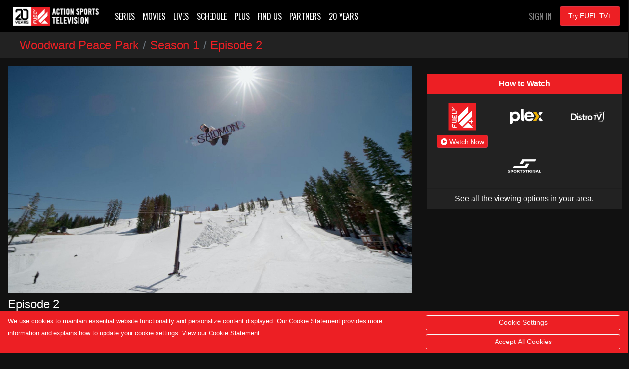

--- FILE ---
content_type: text/html; charset=UTF-8
request_url: https://fuel.tv/browse/series/woodward-peace-park/season-1/episode-2
body_size: 2311
content:
<!DOCTYPE html>
<html lang="en">
<head>
    <meta charset="utf-8">
    <meta name="viewport" content="width=device-width, initial-scale=1">
    <title></title>
    <style>
        body {
            font-family: "Arial";
        }
    </style>
    <script type="text/javascript">
    window.awsWafCookieDomainList = [];
    window.gokuProps = {
"key":"AQIDAHjcYu/GjX+QlghicBgQ/7bFaQZ+m5FKCMDnO+vTbNg96AHzOpaJdCT16BNTHHOlBrRcAAAAfjB8BgkqhkiG9w0BBwagbzBtAgEAMGgGCSqGSIb3DQEHATAeBglghkgBZQMEAS4wEQQME93hLjFno3N6GTj9AgEQgDt/iV7X9Hdzof9EfVmH2hm5ve21Uzi52f21MPofygpjydkfDxvTMDpVtHV/BR549NavJWgn0JGR+3yffA==",
          "iv":"A6x+SgH70gAADolO",
          "context":"vmX1VCuXhJK4rc30Y9tbcE10K7Xo9a76OmwHDfueceTHKjJM5JZUyv09Hd+58Q7LXmsd4oPEvgiGjzeX3D8Dxihs3f/RYEvrhi5d0i6LoIOpqFhKLFplj1MGXRBDRJkdHviAWvpL4MoyBEN53KqlJE2aXKs8g3fcfFMc0QnDgyvYvZgiXrJF5MN3fMMfpdyhOjn2wfbAOgqYc3A6rzRg1r+M6ueast/fB59jCQQ3hYL9EnYEvreCes1QO30j6VtNrWZdu1wytCUzU3xvqem+d+VoBKN22r/yIfzwWmuszBHM7vp28mmkeYMohgAbwkDYhcbCgXKy2qWCNhT0CqiiaDsNs5Qg3XMMi3EmXRFNSXl2ggpPoEc5rBVh+fyn4DxSyAQ82/g/D4ljF+swt+9kfhHGqUVS6yyHWDqZs0YpXF/7HqqsZn842dHvsJBvtHE9yqrVnzvdMrGLMJA1bnd21uO2VT5dNx2tRka19ldeP1NfNn1FMQ6FkDFi5adntuLb/KEHrOGkzIFztSMcoAwZ9oFi2Kc+egrLiRoLjmZYZQHqz2HuomCcDtHHfXYhvVEjuKXTWMzwwOLrYG81DoH2SxUPavJex0UsOW9hPXFKlVpGr8+aPTn0c2cMAFAfRxfP8nw3rCzvaqT3kCE1LNsnm6KJAW/uDrGoJ6uB3f6pu3UonCzHswaF1lP8jbXMqKq/Vgjh7PX+fwNJXTyTYoowvceNlGeiGw5mhyU1PLeecE7k62FT8UVn/za8Muqp58aG/4CXTvh2oj8EdNWRqEy3bB9u5gpelw/bpsl7+i4bAGYJ1lrdPnApuQ/udBX13WW6hVXSGFyc5/TYMenm9uySL4vG"
};
    </script>
    <script src="https://a5b50b4bbab0.a27e2324.us-east-2.token.awswaf.com/a5b50b4bbab0/c6f18c5098d2/8de72250c2be/challenge.js"></script>
</head>
<body>
    <div id="challenge-container"></div>
    <script type="text/javascript">
        AwsWafIntegration.saveReferrer();
        AwsWafIntegration.checkForceRefresh().then((forceRefresh) => {
            if (forceRefresh) {
                AwsWafIntegration.forceRefreshToken().then(() => {
                    window.location.reload(true);
                });
            } else {
                AwsWafIntegration.getToken().then(() => {
                    window.location.reload(true);
                });
            }
        });
    </script>
    <noscript>
        <h1>JavaScript is disabled</h1>
        In order to continue, we need to verify that you're not a robot.
        This requires JavaScript. Enable JavaScript and then reload the page.
    </noscript>
</body>
</html>

--- FILE ---
content_type: text/html; charset=UTF-8
request_url: https://fuel.tv/browse/series/woodward-peace-park/season-1/episode-2
body_size: 10017
content:
<!-- served from db cache --><!DOCTYPE html>
<html>

	<head>
	   <meta charset="utf-8">
	   <meta name="viewport" content="width=device-width, initial-scale=1, shrink-to-fit=no">
	   <meta name="description" content="FUEL TV is a global leader that features 900 hours of new programming every year, of those 700 hours being Live Events and 200 hours of exclusive high-quality content from 20+ Original Series, Documentaries, Talk Shows, Branded Contents. Our extensive library of over 5000 hours of award-winning programming inspires and entertains both action sports fans and viewers who are drawn to the sights, sounds, personalities and culture of this scene. Starting at only $4.99 a month with a free 7-day trial - FUEL TV is the only channel dedicated 24/7 to the core action sports, namely Skate, Surf, BMX, Snow, Mountain Bike, Wakeboard and all the lifestyle that surrounds them, where Music, Art and Fashion play a decisive role. Watch FUEL TV+ on Apple TV, Roku, Amazon Fire TV, PC, Mac, iPhone, iPad, and more. Cancel anytime, no long term commitment.">
	   <meta name="keywords" content="action sports, skate, surf, bmx, snowboard, mountain bike, wakeboard, motorcross">
	   <title>FUEL TV | Woodward Peace Park | Season 1 | Episode 2 </title>
	   
	   <link rel="canonical" href="https://fuel.tv/browse/series/woodward-peace-park/season-1/episode-2">
	   
	   <meta property="og:title" content="Woodward Peace Park Woodward Peace Park | Season 1 | 2 "/>
	   <meta property="og:type" content="video.tv_show"/>
	   <meta property="og:url" content="https://fuel.tv/browse/series/woodward-peace-park/season-1/episode-2"/>
	   <meta property="og:image" content="https://cf-img-cdn.nodplatform.com/static/images/n139752c.jpg"/>
	   <meta property="og:site_name" content="FUEL TV"/>
	   <meta property="fb:app_id" content="228735947330490"/>
	   <meta property="og:description" content="Danny and the crew kick off day one of the contest with a heavy hip session. Two hours, one rider at a time, and one simple formula: the highest air wins."/>
	   
	   <!-- global style sheets -->
	   
<link rel="stylesheet" href="https://stackpath.bootstrapcdn.com/bootstrap/4.2.1/css/bootstrap.min.css" integrity="sha384-GJzZqFGwb1QTTN6wy59ffF1BuGJpLSa9DkKMp0DgiMDm4iYMj70gZWKYbI706tWS" crossorigin="anonymous">
<!-- <link rel="stylesheet" href="https://pro.fontawesome.com/releases/v5.10.1/css/all.css" integrity="sha384-y++enYq9sdV7msNmXr08kJdkX4zEI1gMjjkw0l9ttOepH7fMdhb7CePwuRQCfwCr" crossorigin="anonymous"> -->
<!-- <script src="https://kit.fontawesome.com/c7ae04833c.js" crossorigin="anonymous"></script> -->
<script src="https://kit.fontawesome.com/8d04d1ba8d.js" crossorigin="anonymous"></script>

<style type="text/css">
	
.fa-live-blink {
	color: #ed1f24!important;
	font-size: .7em;
	vertical-align: middle;
	margin-top: -4px;
}

.bg-danger {
	background-color: #ed1f24!important;
}

.btn-danger {
	background-color: #ed1f24!important;
}

.text-danger {
	color: #ed1f24!important;
}

</style>

<link rel="stylesheet" href="//cache-plus.fuel.tv/resources/css/swiper/swiper.min.css?v=2">

<!-- <link rel="stylesheet" href="//[var: 'http_cache']/common/css/20210401-1/style-bs.css"> -->
<link rel="stylesheet" href="/common/css/style-bs.css?v=40FC47D403026113CAKHXnD4F188">
<link rel="stylesheet" href="//cache-plus.fuel.tv/resources/css/fa-animation.min.css">

<link href="https://cdn.jsdelivr.net/gh/gitbrent/bootstrap4-toggle@3.6.1/css/bootstrap4-toggle.min.css" rel="stylesheet">

<meta name="application-name" content="FUEL TV+"/>
<meta name="msapplication-TileColor" content="#000000"/>
<meta name="msapplication-square70x70logo" content="/images/ie/tiny.png"/>
<meta name="msapplication-square150x150logo" content="/images/ie/square.png"/>
<meta name="msapplication-wide310x150logo" content="/images/ie/wide.jpg"/>
<meta name="msapplication-square310x310logo" content="/images/ie/large.png"/>

<meta name="apple-itunes-app" content="app-id=1519287191">

<link rel="apple-touch-icon" sizes="180x180" href="/images/favicon/apple-touch-icon.png">
<link rel="icon" type="image/png" sizes="32x32" href="/images/favicon/favicon-32x32.png">
<link rel="icon" type="image/png" sizes="16x16" href="/images/favicon/favicon-16x16.png">
<link rel="manifest" href="/images/favicon/site.webmanifest">



	   
	   <!-- local styles -->
	   <style type="text/css">

	   		.product-table {
/* 				font-size: .8em; */
				color: rgba(255,255,255,1);
			}
	
			.product-table tr {
				
			}
	
			.product-table th {
				min-width: 120px;
				color: rgba(255,255,255,1);
				vertical-align: top;
			}
	
			.product-table td {
				padding-bottom: 10px!important;
			}

	   		.series-overview .landscape {
				width: 100%;
				position: relative;
			}
	
			.series-overview .landscape img {
				border-color: rgba(179,179,179,0.2)!important;
			}
	
			.series-overview .landscape img {
				width: 100%;
				height: 100%;
				border-color: #b3b3b3;
				border-width: 1px;
				border-style: solid;
			}
			
			.series-overview .landscape .gradient-overlay {
				position: absolute;
				width: 100%;
				height: 100%;
				z-index: 1;
				top: 0px;
				background: -moz-linear-gradient(45deg,rgba(0,0,0,0.4) 0,transparent 100%);
				background: -webkit-gradient(linear,left bottom,right top,color-stop(0%,rgba(0,0,0,0.4)),color-stop(100%,transparent));
				background: -webkit-linear-gradient(45deg,rgba(0,0,0,0.4) 0,transparent 100%);
				background: -o-linear-gradient(45deg,rgba(0,0,0,0.4) 0,transparent 100%);
				background: -ms-linear-gradient(45deg,rgba(0,0,0,0.4) 0,transparent 100%);
				background: linear-gradient(45deg,rgba(0,0,0,0.4) 0,transparent 100%);
				filter: progid:DXImageTransform.Microsoft.gradient(startColorstr='#40000',endColorstr='black00',GradientType=1);
			}
			
			.series-overview .landscape .description {
				background-image: none;
				position: absolute;
				width: 100%;
				z-index: 1;
				bottom: 0;
				padding: 20px;
			}
			
			.series-overview .landscape .description .title {
				font-size: 1rem;
				font-weight: 400;
				color: white;
			}
			
			.series-overview .landscape .description .subtitle {
				font-size: .75rem;
				color: white;
			}

	
			/* small devices */
			@media (min-width: 576px){
				
				
				
			}
			
			/* medium devices */
			@media (min-width: 768px){
			
				
			
			}
			
			/* large devices */
			@media (min-width: 992px){
			
				
			
			}
			
			/* x-large devices */
			@media (min-width: 1200px){
			
				
			
			}
			
		</style>
	   
	</head>

	<body class="gray-bg" style="">
		<!-- navbar -->
		<div class="bs-canvas-overlay bs-canvas-anim bg-dark position-fixed w-100 h-100"></div>
<!-- navbar -->
<header>
	<nav class="navbar navbar-expand-lg navbar-dark bg-dark fixed-top" style="background-color: rgba(0,0,0,1)!important;">
		
		<button class="navbar-toggler mr-3" type="button" data-toggle="collapse" data-target="#header-navbar">
			<span class="navbar-toggler-icon"></span>
		</button>
		
		<a class="navbar-brand mr-auto" href="/"><img alt="FUEL TV+" src="/images/ftv_212x40.png"></a>

		<ul class="nav justify-content-end navbar-buttons ml-3 order-sm-last">
			<li class="d-none d-md-block nav-item text-uppercase ftv">
				<a class="nav-link text-white-50" href="https://plus.fuel.tv/services/account/login">Sign In</a>
			</li>
			<li class="d-none d-sm-block d-md-block nav-item">
				<a href="https://plus.fuel.tv/stoked" role="button" class="btn btn-danger btn-sm nav-link">Try FUEL TV+</a>
			</li>
		</ul>

		<div class="collapse navbar-collapse" id="header-navbar">
		
			<ul class="navbar-nav mr-auto">
				
				<li class="nav-item text-uppercase dropdown d-none">
					<a class="nav-link dropdown-toggle" href="#" id="shows-dropdown" data-toggle="dropdown" aria-expanded="false">Shows</a>
					<div class="dropdown-menu">
						<a class="dropdown-item" href="/browse/series/">View All Shows</a>
						<div class="dropdown-divider"></div>
						<a class="dropdown-item" href="/browse/series/occ-cast">Occ-Cast</a>
						<a class="dropdown-item" href="/browse/series/firsthand">Firsthand</a>
					</div>
				</li>
				
				<li class="nav-item text-uppercase ftv active">
					<a class="nav-link" href="/browse/series/">Series</a>
				</li>
				
				<li class="nav-item text-uppercase ftv ">
					<a class="nav-link" href="/browse/movies/">Movies</a>
				</li>
				
				<li class="nav-item text-uppercase ftv ">
					<a class="nav-link" href="/browse/events/">Lives</a>
				</li>
				
				<li class="nav-item text-uppercase ftv ">
					<a class="nav-link" href="/browse/guide/">Schedule</a>
				</li>
				
				<li class="nav-item text-uppercase ftv ">
					<a class="nav-link" href="https://plus.fuel.tv/stoked">Plus</a>
				</li>
				
				<li class="nav-item text-uppercase ftv ">
					<a class="nav-link" href="/find-us/">Find Us</a>
				</li>
				
				<li class="nav-item text-uppercase ftv ">
					<a class="nav-link" href="/partners/">Partners</a>
				</li>
				
				<li class="nav-item text-uppercase ftv">
					<a class="nav-link" href="/20-years">20 Years</a>
				</li>
				
				<li class="nav-item text-uppercase ftv d-md-none">
					<a class="nav-link" href="https://plus.fuel.tv/services/account/login">Sign In</a>
				</li>

			</ul>
			
		</div>

	</nav>
</header>
		
		<main role="main" class="flex-shrink-0">

			<div id="page-wrapper" class="">
				
				<!-- TODO - sitewide notifications -->
				<div class="site-wide-notifications">
					
				</div>
				
				<nav aria-label="breadcrumb">
					<ol class="breadcrumb rounded-0 mb-0 text-danger" style="background-color: #222; font-size: 1.5rem; font-weight: 500; padding-top: .5rem; padding-bottom: .5rem;">
						<li class="breadcrumb-item"><a href="/browse/series/woodward-peace-park" class="text-danger mb-0">Woodward Peace Park</a></li>
						<li class="breadcrumb-item"><a href="/browse/series/woodward-peace-park/season-1" class="text-danger mb-0">Season 1</a></li>
						<li class="breadcrumb-item active text-danger">Episode 2</li>
					</ol>
				</nav>
				
				<div id="row-series-marquee" class="marquee carousel slide d-none" data-ride="carousel">
					<ol class="carousel-indicators d-none">
						<li data-slide-to="0" data-target="#row-series-marquee"></li>
					</ol>
					<div class="carousel-inner">
						<div class="carousel-item active">
<!-- 							<a href="[var: 'marquee.link_url']"> -->
							<img alt="image" class="d-block" src="https://cf-img-cdn.nodplatform.com/static/images/n139752c.jpg">
<!-- 							</a> -->
						</div>
					</div>
					<a class="carousel-control-prev d-none" href="#row-series-marquee" role="button" data-slide="prev">
				    	<span class="carousel-control-prev-icon" aria-hidden="true"></span>
						<span class="sr-only">Previous</span>
				  	</a>
				  	<a class="carousel-control-next d-none" href="#row-series-marquee" role="button" data-slide="next">
				    	<span class="carousel-control-next-icon" aria-hidden="true"></span>
						<span class="sr-only">Next</span>
				  	</a>
				</div>
				
				<div class="pb-3 " style="">
					
					<div class="now-playing home-row pl-md-3 pb-md-3 pt-md-3 pl-2 pb-2 pt-2" style="width: 99%;">
					
						<div class="row">
							
							<div class="col-12 col-lg-8">
							
								<img class="img-fluid lazy" style="width: 100%" alt="" src="https://cache-plus.fuel.tv/images/placeholders/default_frame.jpg" data-src="https://cf-img-cdn.nodplatform.com/static/images/n139752c.jpg">
								
								<h4 class="text-white pb-2 pt-2">Episode 2</h4>
								<h6 class="text-white d-none">Woodward Peace Park - Season 1</h6>
								<p class="text-white d-none">Danny and the crew kick off day one of the contest with a heavy hip session. Two hours, one rider at a time, and one simple formula: the highest air wins.</p>
								
								<div class="row">
									
									<div class="col-12">
								
										<table class="product-table">
											<tr>
												<th>Synopsis</th>
												<td>Danny and the crew kick off day one of the contest with a heavy hip session. Two hours, one rider at a time, and one simple formula: the highest air wins.</td>
											</tr>
											<tr>
												<th>Athletes</th>
												<td>Danny Davis</td>
											</tr>
										</table>
									
									</div>
									
									<div class="col-12">

										<table class="product-table">
											
											<tr>
												<th>Genres</th>
												<td>Snowboarding</td>
											</tr>
											
											
											
											<tr>
												<th>Studio</th>
												<td>Outside TV</td>
											</tr>
											<tr>
												<th>Rating</th>
												<td>not rated</td>
											</tr>
											<tr>
												<th>Runtime</th>
												<td>25 minutes </td>
											</tr>
											<tr>
												<th>Season</th>
												<td>1</td>
											</tr>
											<tr>
												<th>Episode</th>
												<td>2</td>
											</tr>

										</table>
									
									</div>
									
								</div>
							
							</div>
							
							<div class="col-12 col-lg-4">
						
								<div class="airdates-container d-none">
									<ul class="list-group list-group-flush">
									</ul>
									<span class="timezone_display text-white-50"></span>
								</div>

								<ul class="list-group list-group-flush mt-3">
									<li class="list-group-item text-white text-center" style="background-color: #ed1f24!important; padding: .5rem 1.25rem;"><strong>How to Watch</strong></li>
									<li class="list-group-item text-center" style="background-color: #222; padding: .5rem 1.25rem;">
										<div class="row">
										
										
											<div class="col-md text-center text-light" style="min-height: 75px;">
											<img class="mx-auto d-block" style="height: 75px;" src="/images/find-us/fuel_tv_plus_150.png">
											<h3 class="text-white ftv d-none" style="padding-top: 60px;">FUEL TV+</h3>
											<a href="https://plus.fuel.tv/detail/20b1dbcf4d273dd9a87220589871de247a28d86c75766ad1/episode" class="btn btn-danger btn-xs text-nowrap" role="button"><i class="fas fa-play-circle"></i> Watch Now</a>
											</div>
										
										
										
											<div class="col-md text-center text-light" style="min-height: 75px;">
											<img class="mx-auto d-block" style="height: 75px;" src="/images/find-us/plex_150.png">
											<h3 class="text-white ftv d-none" style="padding-top: 60px;">Plex</h3>
											<span class=""></span>
											</div>
										
										
										
											<div class="col-md text-center text-light" style="min-height: 75px;">
											<img class="mx-auto d-block" style="height: 75px;" src="/images/find-us/distrotv_150.png">
											<h3 class="text-white ftv d-none" style="padding-top: 60px;">Distro TV</h3>
											<span class=""></span>
											</div>
										
										
										
											<div class="col-md text-center text-light" style="min-height: 75px;">
											<img class="mx-auto d-block" style="height: 75px;" src="/images/find-us/sportstribal_150.png">
											<h3 class="text-white ftv d-none" style="padding-top: 60px;">Sportstribal</h3>
											<span class=""></span>
											</div>
										
										
										</div>
									</li>
									
									<li class="list-group-item text-center" style="background-color: #222; padding: .5rem 1.25rem;">
										<a href="/find-us/us" class="text-white">See all the viewing options in your area.</a>
									</li>
									
								</ul>

							</div>
							
						</div>

					</div>
					
					<div class="now-playing home-row pl-md-3 pb-md-3 pt-md-3 pl-2 pb-2 pt-2" style="">

						<h2 class="text-white-50 pb-2 mb-2 pt-2 text-uppercase ftv f-w-400">Season 1 Episodes</h2>
					
						
						
						<div class="row mb-2" style="width: 99%;">
							<div class="col-12 col-sm-6 col-md-5 pr-0">
							    <a href="/browse/series/woodward-peace-park/season-1/episode-1">
							    	<img class="img-fluid lazy" style="width: 100%" alt="Woodward Peace Park - 2019 - Episode 1" src="https://cache-plus.fuel.tv/images/placeholders/default_frame.jpg" data-src="https://cf-img-cdn.nodplatform.com/static/images/m139841d.jpg">
							    </a>
							</div>
							<div class="col-12 col-sm-6 col-md-7 d-flex align-items-center" style="background-color: #222;">
					
								<div class="w-100">
						
									<a class="text-white" href="/browse/series/woodward-peace-park/season-1/episode-1"><h4 class="text-white ">Episode 1</h4></a>
									<h6 class="text-white"><small>Woodward Peace Park - Sn 1, Ep 1</small></h6>
						
									<p class="text-white d-none d-lg-block"><small>Danny Davis and crew journeyed out to Woodward Tahoe where they hosted the revered 2019 Woodward Peace Park Championships. Follow along as they highlight all the action and antics both on the hill and off, before crowning the 2019 winner. </small></p>
						
									<div class="center-block d-none d-md-block pt-2 pt-md-2 pt-lg-4">
										
										
										<a href="https://plus.fuel.tv/detail/20b1dbcf4d273dd9a493191e16eb9d41a49572ad7b69212e/episode" class="btn btn-danger btn-sm epg-item_current-wn-url" role="button"><i class="fas fa-play-circle"></i> Watch Now</a>
										<p class="text-white-50 d-none mb-0"><small>** Requires FUEL TV+ membership **</small></p>
										
										
									</div>

								</div>
					
							</div>
						</div>
						
						
						<div class="row mb-2" style="width: 99%;">
							<div class="col-12 col-sm-6 col-md-5 pr-0">
							    <a href="/browse/series/woodward-peace-park/season-1/episode-2">
							    	<img class="img-fluid lazy" style="width: 100%" alt="Woodward Peace Park - 2019 - Episode 2" src="https://cache-plus.fuel.tv/images/placeholders/default_frame.jpg" data-src="https://cf-img-cdn.nodplatform.com/static/images/n139752c.jpg">
							    </a>
							</div>
							<div class="col-12 col-sm-6 col-md-7 d-flex align-items-center" style="background-color: #222;">
					
								<div class="w-100">
						
									<a class="text-white" href="/browse/series/woodward-peace-park/season-1/episode-2"><h4 class="text-white ">Episode 2</h4></a>
									<h6 class="text-white"><small>Woodward Peace Park - Sn 1, Ep 2</small></h6>
						
									<p class="text-white d-none d-lg-block"><small>Danny and the crew kick off day one of the contest with a heavy hip session. Two hours, one rider at a time, and one simple formula: the highest air wins.</small></p>
						
									<div class="center-block d-none d-md-block pt-2 pt-md-2 pt-lg-4">
										
										
										<a href="https://plus.fuel.tv/detail/20b1dbcf4d273dd9a87220589871de247a28d86c75766ad1/episode" class="btn btn-danger btn-sm epg-item_current-wn-url" role="button"><i class="fas fa-play-circle"></i> Watch Now</a>
										<p class="text-white-50 d-none mb-0"><small>** Requires FUEL TV+ membership **</small></p>
										
										
									</div>

								</div>
					
							</div>
						</div>
						
						
					</div>
					
				</div>
				
			</div>
					
			<!-- footer -->
			
<footer class="footer pt-3" style="background-color: #222;">		
		        
	<div class="container">

		<div class="row">
			
			<div class="col-12">

				<p class="text-muted back-to-top text-center">
					<a href="#" class="back-to-top text-white-50"><i class="fas fa-chevron-up"></i> Back to top</a>
				</p>
				
			</div>
			
			<div class="col-12 text-center mb-3" style="width: 150px; height: 140px;">
				<img src="/images/ftv_150x140.png" width="150" height="140" alt="" title="" border="0">
			</div>
			
			<style>
				ul.socials  {
					list-style-type: none;
					margin: 0;
					padding: 0;
					overflow: hidden;
					background-color: none;
					float: center;
				}
				
				ul.socials li {
					float: left;
				}
				
				ul.socials li a {
					display: block;
					color: #ffffff;
					text-align: center;
					padding: 16px;
					text-decoration: none;
				}
				
				ul.socials li a:hover {
					color: #ed1c24;
					text-decoration: none;
				}
			</style>
			
			<div class="col-12 text-center mb-3">
				
				<ul class="socials" style="margin: 0 auto; width: 380px;">
					<li><a class="fab fa-linkedin fa-2x" href="https://www.linkedin.com/company/fuel-tv" target="_blank"></a></li>
					<li><a class="fab fa-instagram fa-2x" href="https://www.instagram.com/fuel.tv/" target="_blank"></a></li>
					<li><a class="fab fa-x-twitter fa-2x" href="https://x.com/fueltv" target="_blank"></a></li>
					<li><a class="fab fa-youtube fa-2x" href="https://www.youtube.com/fueltv/" target="_blank"></a></li>
					<li><a class="fab fa-tiktok fa-2x" href="https://www.tiktok.com/@fueltv" target="_blank"></a></li>
					<li><a class="fab fa-facebook fa-2x" href="https://www.facebook.com/fueltvglobal/" target="_blank"></a></li>
				</ul>
				
			</div>

		</div>

		<div class="row text-white-50 mt-3 fine-print">
			<div class="col text-center">
				<p class="mb-0"><small><a class="text-white-50" href="/contact-us/">Contacts</a><br></small></p>
				<p><small>Manage <u><a class="text-white-50" href="#" data-toggle="canvas" data-target="#mcp_settings" aria-expanded="false" aria-controls="bs-canvas-right">Cookie Settings</a></u></small></p>
				<p><small>&copy; 2026 FUEL TV, S.A. All Rights Reserved.</small></p>
				<p class="pt-2 pb-2"><small>powered by Vaporvue</small></p>
				<p class="d-none d-lg-block" style="font-size: 12px; text-align: center; color: #888; margin-top: 0px;">8-api | US</p>
			</div>
		</div>

	</div>

</footer>

<nav class="navbar fixed-bottom navbar-dark bg-danger cookie-consent" style="display: none;">
	<div class="row">
		<div class="col-8">
			
			<p class="text-white"><small>We use cookies to maintain essential website functionality and personalize content displayed. Our Cookie Statement provides more information and explains how to update your cookie settings. View our <a class="text-white" href="/about/legal/cookies">Cookie Statement.</a></small></p>
			
		</div>
		<div class="col-4">
			
			<button type="button" class="btn btn-sm btn-block btn-outline-light" data-toggle="canvas" data-target="#mcp_settings" aria-expanded="false" aria-controls="bs-canvas-right">Cookie Settings</button>
			<button type="button" class="btn btn-sm btn-block btn-outline-light cookie-accept-all">Accept All Cookies</button>

		</div>
	</div>
	
</nav>

<nav class="navbar fixed-bottom navbar-dark bg-transparent cookie-settings" style="display: none;">
	
	<ul class="navbar-nav mr-auto">
		<li class="nav-item active">
        	<a class="nav-link" href="#" data-toggle="canvas" data-target="#mcp_settings" aria-expanded="false" aria-controls="bs-canvas-right">
		        <span class="fa-stack fa-2x">
					<i class="fas fa-circle fa-stack-2x" style="color:rgb(0,0,0,.5);"></i>
					<i class="fad fa-cookie-bite fa-stack-1x fa-inverse"></i>
				</span>
	        </a>
		</li>
	</ul>
	
</nav>

<div id="mcp_settings" class="bs-canvas bs-canvas-anim bs-canvas-right position-fixed bg-light h-100">
    <header class="bs-canvas-header p-3 bg-dark overflow-auto">
        <h4 class="d-inline-block text-light mb-0 float-left">Cookie Settings</h4>
        <button type="button" id="mcp_close" class="bs-canvas-close float-right close" aria-label="Close"><span aria-hidden="true" class="text-light">&times;</span></button>
    </header>
    <div class="bs-canvas-content px-3 pt-2 pb-5">
        
        <p style="line-height: 1;"><small>FUEL TV may request cookies to be set on your device. We use cookies to let us know when you visit our website, to understand how you interact with us, to enrich and personalize your user experience, and to customize your relationship with FUEL TV. Click on the different category headings to find out more. You can also change your cookie preferences at any time. Note that blocking some types of cookies may impact your experience on our website and the services we are able to offer.</small></p>
        
        <button type="button" class="btn btn-dark btn-small w-50 mcp_cookie-accept-all">Allow All</button>

        <h6 class="mt-4 mb-3">Manage Cookie Preferences</h6>
        
        <div class="accordion" id="mcp_accordian">
		  <div class="card">
		    <div class="card-header py-1 px-1" id="mcp_head_essential">
		      <h6 class="mb-0">
		        <button class="btn btn-link text-left text-body text-decoration-none font-weight-bold collapsed" type="button" data-toggle="collapse" data-target="#mcp_collapse_essential" aria-expanded="true" aria-controls="mcp_collapse_essential">
		        	<small>Essential Website</small>
			    </button>
			    <div class="float-right mt-2 mr-2"><input id="mcp_e" type="checkbox" checked data-toggle="toggle" data-size="xs" disabled data-onstyle="dark"></div>
	      	  </h6>

		    </div>
		
		    <div id="mcp_collapse_essential" class="collapse" aria-labelledby="mcp_head_essential" data-parent="#mcp_accordian">
		      <div class="card-body" style="line-height: 1;">
			    <small>These cookies are strictly necessary to provide you with services and features available through our website. Because these cookies are strictly necessary to deliver the site, you cannot refuse them without impacting how the site functions.</small>
		      </div>
		    </div>
		  </div>
		  <div class="card">
		    <div class="card-header py-1 px-1" id="mcp_head_performance">
		      <h6 class="mb-0">
		        <button class="btn btn-link text-left text-body text-decoration-none font-weight-bold collapsed" type="button" data-toggle="collapse" data-target="#mcp_collapse_performance" aria-expanded="false" aria-controls="mcp_collapse_performance">
		        	<small>Performance and Functionality</small>
		        </button>
		        <div class="float-right mt-2 mr-2"><input id="mcp_p" type="checkbox" data-toggle="toggle" data-size="xs" data-onstyle="dark"></div>
		      </h6>
		      
		    </div>
		    <div id="mcp_collapse_performance" class="collapse" aria-labelledby="mcp_head_performance" data-parent="#mcp_accordian">
		      <div class="card-body" style="line-height: 1;">
			      <small>These cookies are used to enhance the functionality of the site. They help us to customize the site and application (where applicable) for you in order to enhance your experience. Although important to us, these cookies are non-essential to the use of the site. However, without these cookies, certain functionality may become unavailable.</small>
		      </div>
		    </div>
		  </div>
		  <div class="card d-none">
		    <div class="card-header py-1 px-1" id="mcp_head_advertising">
		      <h6 class="mb-0">
		        <button class="btn btn-link text-left text-body text-decoration-none font-weight-bold collapsed" type="button" data-toggle="collapse" data-target="#mcp_collapse_advertising" aria-expanded="false" aria-controls="mcp_collapse_advertising">
		        	<small>Advertising (targeting)</small>
		        </button>
		        <div class="float-right mt-2 mr-2"><input id="mcp_t" type="checkbox" data-toggle="toggle" data-size="xs" data-onstyle="dark"></div>
		      </h6>
		    </div>
		    <div id="mcp_collapse_advertising" class="collapse" aria-labelledby="mcp_head_advertising" data-parent="#mcp_accordian">
		      <div class="card-body" style="line-height: 1;">
			    <small>These cookies are used to make advertising messages more relevant to you and your interests. They also perform functions like preventing the same ad from continuously reappearing, ensuring that ads are properly displayed, and in some cases selecting advertisements that are based on your interests.</small>
		      </div>
		    </div>
		  </div>
		  <div class="card">
		    <div class="card-header py-1 px-1" id="mcp_head_analytics">
		      <h6 class="mb-0">
		        <button class="btn btn-link text-left text-body text-decoration-none font-weight-bold collapsed" type="button" data-toggle="collapse" data-target="#mcp_collapse_analytics" aria-expanded="false" aria-controls="mcp_collapse_analytics">
		        	<small>Analytics and Customization</small>
		        </button>
		        <div class="float-right mt-2 mr-2"><input id="mcp_a" type="checkbox" data-toggle="toggle" data-size="xs" data-onstyle="dark"></div>
		      </h6>
		    </div>
		    <div id="mcp_collapse_analytics" class="collapse" aria-labelledby="mcp_head_analytics" data-parent="#mcp_accordian">
		      <div class="card-body" style="line-height: 1;">
			      <small>These cookies collect information to help us understand how the site is being used or how effective our marketing campaigns are. They help us to know which pages are the most and least popular and to see how visitors move around the site. These cookies may be set by us or by third-party providers whose services we have added to our pages.</small>
		      </div>
		    </div>
		  </div>
		</div>
        
        <button type="button" class="mt-4 btn btn-dark btn-small btn-block" id="mcp_confirm">Confirm My Choices</button>
        
    </div>    
</div>

<script>

const cyrb53 = function(str, seed = 0) {
   let h1 = 0xdeadbeef ^ seed,
      h2 = 0x41c6ce57 ^ seed;
   for (let i = 0, ch; i < str.length; i++) {
      ch = str.charCodeAt(i);
      h1 = Math.imul(h1 ^ ch, 2654435761);
      h2 = Math.imul(h2 ^ ch, 1597334677);
   }
   h1 = Math.imul(h1 ^ h1 >>> 16, 2246822507) ^ Math.imul(h2 ^ h2 >>> 13, 3266489909);
   h2 = Math.imul(h2 ^ h2 >>> 16, 2246822507) ^ Math.imul(h1 ^ h1 >>> 13, 3266489909);
   return 4294967296 * (2097151 & h2) + (h1 >>> 0);
};

let clientIP = "{$_SERVER['REMOTE_ADDR']}";
let validityInterval = Math.round (new Date() / 1000 / 3600 / 24 / 4);
let clientIDSource = clientIP + ";" + window.location.host + ";" + navigator.userAgent + ";" + navigator.language + ";" + validityInterval;
let clientIDHashed = cyrb53(clientIDSource).toString(16);

(function(i,s,o,g,r,a,m){i['GoogleAnalyticsObject']=r;i[r]=i[r]||function(){
(i[r].q=i[r].q||[]).push(arguments)},i[r].l=1*new Date();a=s.createElement(o),
m=s.getElementsByTagName(o)[0];a.async=1;a.src=g;m.parentNode.insertBefore(a,m)
})(window,document,'script','//www.google-analytics.com/analytics.js','ga');

 
_gaTrackingId = 'UA-176927369-1';

</script>

<!-- Global site tag (gtag.js) - Google Analytics -->
<script async src="https://www.googletagmanager.com/gtag/js?id=G-924740HTYZ"></script>
<script>
  window.dataLayer = window.dataLayer || [];
  function gtag(){dataLayer.push(arguments);}
  gtag('js', new Date());

  gtag('config', 'G-924740HTYZ');
</script>

		
		</main>
	</body>
	
	<!-- global resources/scripts -->
	<!-- Mainly scripts -->
<script src="https://code.jquery.com/jquery-3.3.1.min.js" integrity="sha256-FgpCb/KJQlLNfOu91ta32o/NMZxltwRo8QtmkMRdAu8=" crossorigin="anonymous"></script>
<script src="https://cdnjs.cloudflare.com/ajax/libs/popper.js/1.14.6/umd/popper.min.js" integrity="sha384-wHAiFfRlMFy6i5SRaxvfOCifBUQy1xHdJ/yoi7FRNXMRBu5WHdZYu1hA6ZOblgut" crossorigin="anonymous"></script>
<script src="https://stackpath.bootstrapcdn.com/bootstrap/4.2.1/js/bootstrap.min.js" integrity="sha384-B0UglyR+jN6CkvvICOB2joaf5I4l3gm9GU6Hc1og6Ls7i6U/mkkaduKaBhlAXv9k" crossorigin="anonymous"></script>
<script src="https://cdn.jsdelivr.net/gh/gitbrent/bootstrap4-toggle@3.6.1/js/bootstrap4-toggle.min.js"></script>

<script src="//cache-plus.fuel.tv/resources/js/cleave.min.js"></script>

<script src="//cache-plus.fuel.tv/resources/js/plugins/sweetalert/sweetalert.min.js"></script>
<script src="//cache-plus.fuel.tv/resources/js/jquery.cookie.min.js?v1.4.1"></script>
<script src="//cache-plus.fuel.tv/resources/js/polyfill/url-search-params/index.js"></script>

<script src="//cache-plus.fuel.tv/resources/js/swiper/swiper.min.js"></script>
<script src="//cache-plus.fuel.tv/common/js/jquery.autocomplete/1.2.7/jquery.autocomplete.min.js"></script>

<script src="//cache-plus.fuel.tv/resources/js/unveil/unveil.js"></script>

<script src="/common/js/site-dev-bs-20210208-1.js?v1"></script>



<script type="text/javascript">
	
	consentData = new Object();
	consentData.ccd = false;
	consentData.cca = false;
	consentData.ccp = false;
	
	
	$(document).ready(function() {

		//get _cc_data from local storage;
		consentTest = JSON.parse(window.localStorage.getItem('_cc_data'));

		if(consentTest){
			consentData = consentTest;
		}

		if($.cookie('_ccd') == null || $.cookie('_ccd') == 'true' || consentData.ccd == true){
			
			$('.cookie-consent').fadeIn();

			setTimeout(function() {
	            $.cookie('_ccd', 'false', { domain: '.fuel.tv', path: '/' });
	            
	            consentData.ccd = false;
	            window.localStorage.setItem('_cc_data', JSON.stringify(consentData));
	            
	            $('.cookie-consent').fadeOut();//.promise();
	        }, 30000);
			
		}

		if( $.cookie('_cca') == 'true' || consentData.cca == true){
			$('#mcp_a').bootstrapToggle('on');
			
			ga('create', _gaTrackingId, {
			   'clientId': clientIDHashed
			});
			ga('set', 'anonymizeIp', true);
			ga('send', 'pageview');
			
			//ga('require', 'displayfeatures');

			consentData.cca = true;

		}else{
			$('#mcp_a').bootstrapToggle('off');
			
			ga('create', _gaTrackingId, {
			   'storage': 'none',
			   'clientId': clientIDHashed
			});
			ga('set', 'anonymizeIp', true);
			ga('send', 'pageview');
			
		}

		if( $.cookie('_ccp') == 'true' || consentData.ccp == true){
			$('#mcp_p').bootstrapToggle('on');
			consentData.ccp = true;
		}else{
			$('#mcp_p').bootstrapToggle('off');
		}

		window.localStorage.setItem('_cc_data', JSON.stringify(consentData));

		jQuery(document).ready(function($) {
		   var bsDefaults = {
		         offset: false,
		         overlay: true,
		         width: '330px'
		      },
		      bsMain = $('.bs-offset-main'),
		      bsOverlay = $('.bs-canvas-overlay');
		
		   $('[data-toggle="canvas"][aria-expanded="false"]').on('click', function() {
		      var canvas = $(this).data('target'),
		         opts = $.extend({}, bsDefaults, $(canvas).data()),
		         prop = $(canvas).hasClass('bs-canvas-right') ? 'margin-right' : 'margin-left';
		
		      if (opts.width === '100%')
		         opts.offset = false;
		      
		      $(canvas).css('width', opts.width);
		      if (opts.offset && bsMain.length)
		         bsMain.css(prop, opts.width);
		
		      $(canvas + ' .bs-canvas-close').attr('aria-expanded', "true");
		      $('[data-toggle="canvas"][data-target="' + canvas + '"]').attr('aria-expanded', "true");
		      if (opts.overlay && bsOverlay.length)
		         bsOverlay.addClass('show');
		      return false;
		   });
		
		   $('.bs-canvas-close, .bs-canvas-overlay').on('click', function() {
		      var canvas, aria;
		      if ($(this).hasClass('bs-canvas-close')) {
		         canvas = $(this).closest('.bs-canvas');
		         aria = $(this).add($('[data-toggle="canvas"][data-target="#' + canvas.attr('id') + '"]'));
		         if (bsMain.length)
		            bsMain.css(($(canvas).hasClass('bs-canvas-right') ? 'margin-right' : 'margin-left'), '');
		      } else {
		         canvas = $('.bs-canvas');
		         aria = $('.bs-canvas-close, [data-toggle="canvas"]');
		         if (bsMain.length)
		            bsMain.css({
		               'margin-left': '',
		               'margin-right': ''
		            });
		      }
		      canvas.css('width', '');
		      aria.attr('aria-expanded', "false");
		      if (bsOverlay.length)
		         bsOverlay.removeClass('show');
		      return false;
		   });
		});

		$('.cookie-accept-all').on('click', function(e) {
			e.preventDefault();
			
			$.cookie('_cca', 'true', { domain: '.fuel.tv', expires: 365, path: '/' });
			$.cookie('_ccp', 'true', { domain: '.fuel.tv', expires: 365, path: '/' });
			
			$.cookie('_ccd', 'false', { domain: '.fuel.tv', expires: 365, path: '/' });
			
			$('#mcp_p').bootstrapToggle('on');
			$('#mcp_p').bootstrapToggle('on');
			
			$('.cookie-consent').fadeOut();//.promise();
		
			consentData.cca = true;
			consentData.ccp = true;
			consentData.ccd = false;
			
			window.localStorage.setItem('_cc_data', JSON.stringify(consentData));
		
		});
		
		$('.mcp_cookie-accept-all').on('click', function(e) {
			e.preventDefault();
			
			$.cookie('_cca', 'true', { domain: '.fuel.tv', expires: 365, path: '/' });
			$.cookie('_ccp', 'true', { domain: '.fuel.tv', expires: 365, path: '/' });
			
			$.cookie('_ccd', 'false', { domain: '.fuel.tv', expires: 365, path: '/' });
			
			$('#mcp_p').bootstrapToggle('on');
			$('#mcp_p').bootstrapToggle('on');
			
			$('#mcp_close').trigger('click');
		
			consentData.cca = true;
			consentData.ccp = true;
			consentData.ccd = false;
			
			window.localStorage.setItem('_cc_data', JSON.stringify(consentData));
		
		});
		
		$('#mcp_confirm').on('click', function(e) {
			e.preventDefault();
						
			$.cookie('_cca', $('#mcp_a').prop('checked'), { domain: '.fuel.tv', expires: 365, path: '/' });
			$.cookie('_ccp', $('#mcp_p').prop('checked'), { domain: '.fuel.tv', expires: 365, path: '/' });
			
			$.cookie('_ccd', 'false', { domain: '.fuel.tv', expires: 365, path: '/' });
			
			$('#mcp_close').trigger('click');
		
			consentData.cca = $('#mcp_a').prop('checked');
			consentData.ccp = $('#mcp_p').prop('checked');
			consentData.ccd = false;
			
			window.localStorage.setItem('_cc_data', JSON.stringify(consentData));
		
			$('.cookie-consent').fadeOut();
		
			if( $('#mcp_a').prop('checked') == false ){
				$.removeCookie('_ga', { domain: '.fuel.tv', path: '/' });
				$.removeCookie('_gid', { domain: '.fuel.tv', path: '/' });
				$.removeCookie('_gat', { domain: '.fuel.tv', path: '/' });
			}
		
		});

	});		
	
	
</script>
	
	<script src="/resources/js/moment/2.29.1/moment.min.js"></script>
    <script src="/resources/js/moment/tz/moment-timezone-with-data.min.js"></script>
	
	<!-- page specific scripting -->
	<script type="text/javascript">
		
		var product = '20b1dbcf4d273dd9a87220589871de247a28d86c75766ad1';
		
		
		$(document).ready(function() {
		
			$('.timezone_display').html('<small>Timezone: '+moment.tz.guess()+'</small>');
		
			$('.gmt-to-local-datetime').each(function(){
				var gmt_date = $(this).attr('data-dategmt');
			    $(this).text( moment.utc(gmt_date).local().format('MM/DD/YYYY hh:mm A') ); 
			});
		
			$('.lazy').unveil(200);
			
			$.ajax({
			    url: '/services/epg/'+product+'/up-coming.json',
			    dataType: 'json',
			    success: function(result) {
			        
			        if(result.status == 'success'){
						
						if(result.records.length > 0){
							
							$('.airdates-container').find('.list-group').append('<li class="list-group-item text-white text-center" style="background-color: #ed1f24!important; padding: .5rem 1.25rem;"><strong>Upcoming Air Dates</strong></li>');
							
							$.each(result.records, function(i,record){
								$('.airdates-container').find('.list-group').append('<li class="list-group-item text-center" style="background-color: #222; padding: .5rem 1.25rem;"><span class="gmt-to-local-datetime text-white-50" data-dategmt="'+record.start_date_gmt+'">'+record.start_date+'</span></li>');
							});
							
						$('.airdates-container').removeClass('d-none');
							
						}

			        }
			        
			    }
			});
			
			
			
	    });	
	   	
		
	</script>
	
</html>
